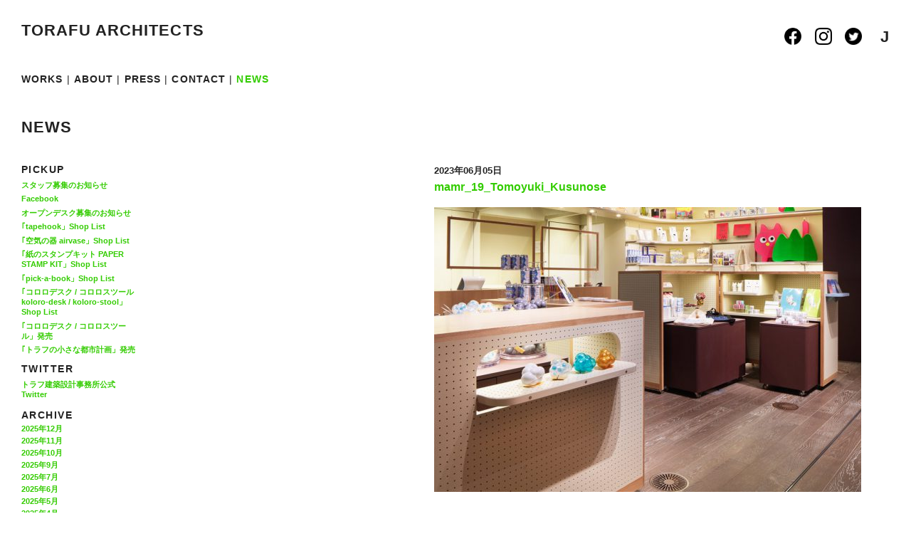

--- FILE ---
content_type: text/html; charset=UTF-8
request_url: http://torafu.com/works/tokyoroppongihillsmoritower/attachment/mamr_19_tomoyuki_kusunose-2
body_size: 35676
content:
<!DOCTYPE html PUBLIC "-//W3C//DTD XHTML 1.0 Strict//EN" "http://www.w3.org/TR/xhtml1/DTD/xhtml1-strict.dtd">
<html xmlns="http://www.w3.org/1999/xhtml" lang="ja">
<head profile="http://gmpg.org/xfn/11">
<meta http-equiv="Content-Type" content="text/html; charset=UTF-8" />
<meta name="description" content="新しい感性を持つ若手建築家、鈴野浩一と禿真哉によるユニット、トラフ建築設計事務所...">
<title>mamr_19_Tomoyuki_Kusunose &laquo;  TORAFU ARCHITECTS トラフ建築設計事務所</title>

<!-- css -->
<link rel="stylesheet" href="http://torafu.com/wp-content/themes/torafu/css/reset.css" type="text/css" media="screen, print, projection, tv" />
<link rel="stylesheet" href="http://torafu.com/wp-content/themes/torafu/css/base.css" type="text/css" media="screen, print, projection, tv" />
<link rel="stylesheet" href="http://torafu.com/wp-content/themes/torafu/style.css" type="text/css" media="screen, print, projection, tv" />

<link rel="shortcut icon" type="image/x-icon" href="http://torafu.com/wp-content/themes/torafu/images/favicon.ico" />

<!-- js -->
<script src="http://torafu.com/wp-includes/js/jquery/jquery.js"></script> 
<script src="http://torafu.com/wp-includes/js/jquery/jquery-migrate.min.js"></script> 
<script src="http://torafu.com/wp-content/themes/torafu/js/jquery.scrollTo.js"></script> 
<script src="http://torafu.com/wp-content/themes/torafu/js/jquery.timer.js"></script> 
<script src="http://torafu.com/wp-content/themes/torafu/js/jquery.cycle.js"></script> 
<script src="http://torafu.com/wp-content/themes/torafu/js/jquery_cookie.js"></script> 

<script type="text/javascript"> 
jQuery.noConflict(); var $ = jQuery;

$(function() {


	$("#single img").each(function(){
		$(this).wrap("<div class='tn tn_single'><div class='tn_img'><a href='#'></a></div></div>");	
	});

	$("#about-img img").each(function(){
		$(this).wrap("<div class='tn tn_single'><div class='tn_img'><a href='#'></a></div></div>");	
	});

	$("#single-press img").each(function(){
		$(this).parent().addClass("tn_img2");
 		$(this).parent().width($(this).attr("width"));
	});

	setCookie();	
	initLng();
	$("#page").show();
	initImg();
		
	$.timer(600, function (timer) {
	$(".tn_img").css('background','#efefef');
	    timer.stop();
	});
	
	$(".l_J").click(function(){
		toggleLng($(this).html());
	});
	$(".l_E").click(function(){
		toggleLng($(this).html());
	});
	
});

function toggleMenuColour(t){
	$("#m_"+t).css('color','#33cc00');
}

function initImg(){
	if("" == 1){
		$(".S img").each(function(){ $(this).data('size',2); });
		$(".M img").each(function(){ $(this).data('size',1+(0.5*Math.round(2*Math.random()))); });
		$(".L img").each(function(){ $(this).data('size',1); });
		$(".tn img").each(function(){
			var orgW = $(this).width();
			var orgH = $(this).height();
			$(this).width(orgW/$(this).data('size'));		
			$(this).height(orgH/$(this).data('size'));				
		});
		
		$(".tn").each(function(){
			$(this).css('margin-top',3*(Math.round(2*Math.random()))+'em');
			$(this).width($(this).find("img").width());
			$(this).css('height','auto');
		});		
	}else{

		$(".tn img").each(function(){
			$(this).data('orgW',$(this).width());
			$(this).data('orgH',$(this).height());
			var scl = (1.5+(0.5*2*Math.random()));
			$(this).width($(this).width()/scl);		
			$(this).height($(this).height()/scl);
			$(this).height($(this).height());		
			$(this).data('current_size','s');
			$(this).data('tnW',$(this).width());		
			$(this).data('tnH',$(this).height());		
		});
		
		$(".tn").each(function(){
			$(this).css('margin-top',3*(Math.round(2*Math.random()))+'em');
			/*$(this).width($(this).find("img").width());*/
			$(this).css('height','auto');
		});		

		$(".tn").each(function(){					
/* 			$(this).css('margin-top',3*(Math.round(3*Math.random()))+'em'); */
/*
			$(this).find("img").data('orgW',$(this).css('width'));
			var www = $(this).find("img").width();
			var hhh = $(this).find("img").height();
*/

/*
			$(this).append("<p class='debug'></p>");
			$(this).find(".debug").html("test /w:"+www+" h:"+hhh);
*/

/*
			var scl = (1.5+(0.5*2*Math.random()));
			$(this).find("img").width(www/scl);
			$(this).find("img").height(hhh/scl);
*/
/* 			$(this).find("img").data('current_size','s'); */
		});
		$(".about-profile-img").each(function(){					
			$(this).find("img").width(150);
		});
	}	
}

function toggleLng(lng){
	/*if ($.browser.msie){*/
	if ($.support.msie){

		$(".tn_txt_unit").each(function(){
			$(this).data('orgTxt',$(this).html());
			$(this).html('');
		});
		$(".tn").animate({opacity:0});
		$("#page").animate({opacity:0},function(){
			this.style.removeAttribute('filter');           
			$("#lng .l_"+$.cookie('lng')).css('color','#333');
			$.cookie('lng',lng,{expires:30,path:'/'});
			initLng();
			$(".tn").animate({opacity:1},function(){
			this.style.removeAttribute('filter');           
			});			
			$("#page").animate({opacity:1},function(){
				$(".tn_txt_unit").each(function(){
					$(this).html($(this).data('orgTxt'));
				});
				this.style.removeAttribute('filter');           
			});			
		});
	}else{
		$("#youtube").hide();
		$("#page").animate({opacity:0},function(){	
			$("#lng .l_"+$.cookie('lng')).css('color','#333');
			$.cookie('lng',lng,{expires:30,path:'/'});
			initLng();
			$("#youtube").show();
			$("#page").animate({opacity:1});			
		});	
	}	
}

function setCookie(){
	$.cookie('lng',"",{path:"/",expires:-1});
	var lng=$.cookie('lng');
	if(lng==null){
		$.cookie('lng','J',{path:'/'});
	}
}

function initLng(){
	if($.cookie('lng')=='J'){
		$(".E").hide();
		$(".J").show();
	}else if($.cookie('lng')=='E'){
		$(".J").hide();	
		$(".E").show();
	}	
	$("#lng .l_"+$.cookie('lng')).css('color','#33cc00');
}
</script>
<meta name='robots' content='max-image-preview:large' />
<link rel='dns-prefetch' href='//s.w.org' />
<link rel="alternate" type="application/rss+xml" title="TORAFU ARCHITECTS トラフ建築設計事務所 &raquo; フィード" href="http://torafu.com/feed" />
<link rel="alternate" type="application/rss+xml" title="TORAFU ARCHITECTS トラフ建築設計事務所 &raquo; コメントフィード" href="http://torafu.com/comments/feed" />
<script type="text/javascript">
window._wpemojiSettings = {"baseUrl":"https:\/\/s.w.org\/images\/core\/emoji\/13.1.0\/72x72\/","ext":".png","svgUrl":"https:\/\/s.w.org\/images\/core\/emoji\/13.1.0\/svg\/","svgExt":".svg","source":{"concatemoji":"http:\/\/torafu.com\/wp-includes\/js\/wp-emoji-release.min.js?ver=d80f3f9e33e22ec6babb52b6bc484d43"}};
/*! This file is auto-generated */
!function(e,a,t){var n,r,o,i=a.createElement("canvas"),p=i.getContext&&i.getContext("2d");function s(e,t){var a=String.fromCharCode;p.clearRect(0,0,i.width,i.height),p.fillText(a.apply(this,e),0,0);e=i.toDataURL();return p.clearRect(0,0,i.width,i.height),p.fillText(a.apply(this,t),0,0),e===i.toDataURL()}function c(e){var t=a.createElement("script");t.src=e,t.defer=t.type="text/javascript",a.getElementsByTagName("head")[0].appendChild(t)}for(o=Array("flag","emoji"),t.supports={everything:!0,everythingExceptFlag:!0},r=0;r<o.length;r++)t.supports[o[r]]=function(e){if(!p||!p.fillText)return!1;switch(p.textBaseline="top",p.font="600 32px Arial",e){case"flag":return s([127987,65039,8205,9895,65039],[127987,65039,8203,9895,65039])?!1:!s([55356,56826,55356,56819],[55356,56826,8203,55356,56819])&&!s([55356,57332,56128,56423,56128,56418,56128,56421,56128,56430,56128,56423,56128,56447],[55356,57332,8203,56128,56423,8203,56128,56418,8203,56128,56421,8203,56128,56430,8203,56128,56423,8203,56128,56447]);case"emoji":return!s([10084,65039,8205,55357,56613],[10084,65039,8203,55357,56613])}return!1}(o[r]),t.supports.everything=t.supports.everything&&t.supports[o[r]],"flag"!==o[r]&&(t.supports.everythingExceptFlag=t.supports.everythingExceptFlag&&t.supports[o[r]]);t.supports.everythingExceptFlag=t.supports.everythingExceptFlag&&!t.supports.flag,t.DOMReady=!1,t.readyCallback=function(){t.DOMReady=!0},t.supports.everything||(n=function(){t.readyCallback()},a.addEventListener?(a.addEventListener("DOMContentLoaded",n,!1),e.addEventListener("load",n,!1)):(e.attachEvent("onload",n),a.attachEvent("onreadystatechange",function(){"complete"===a.readyState&&t.readyCallback()})),(n=t.source||{}).concatemoji?c(n.concatemoji):n.wpemoji&&n.twemoji&&(c(n.twemoji),c(n.wpemoji)))}(window,document,window._wpemojiSettings);
</script>
<style type="text/css">
img.wp-smiley,
img.emoji {
	display: inline !important;
	border: none !important;
	box-shadow: none !important;
	height: 1em !important;
	width: 1em !important;
	margin: 0 0.07em !important;
	vertical-align: -0.1em !important;
	background: none !important;
	padding: 0 !important;
}
</style>
	<link rel='stylesheet' id='wp-block-library-css'  href='http://torafu.com/wp-includes/css/dist/block-library/style.min.css?ver=d80f3f9e33e22ec6babb52b6bc484d43' type='text/css' media='all' />
<style id='wp-block-library-inline-css' type='text/css'>
.has-text-align-justify{text-align:justify;}
</style>
<link rel='stylesheet' id='mediaelement-css'  href='http://torafu.com/wp-includes/js/mediaelement/mediaelementplayer-legacy.min.css?ver=4.2.16' type='text/css' media='all' />
<link rel='stylesheet' id='wp-mediaelement-css'  href='http://torafu.com/wp-includes/js/mediaelement/wp-mediaelement.min.css?ver=d80f3f9e33e22ec6babb52b6bc484d43' type='text/css' media='all' />
<style id='global-styles-inline-css' type='text/css'>
body{--wp--preset--color--black: #000000;--wp--preset--color--cyan-bluish-gray: #abb8c3;--wp--preset--color--white: #ffffff;--wp--preset--color--pale-pink: #f78da7;--wp--preset--color--vivid-red: #cf2e2e;--wp--preset--color--luminous-vivid-orange: #ff6900;--wp--preset--color--luminous-vivid-amber: #fcb900;--wp--preset--color--light-green-cyan: #7bdcb5;--wp--preset--color--vivid-green-cyan: #00d084;--wp--preset--color--pale-cyan-blue: #8ed1fc;--wp--preset--color--vivid-cyan-blue: #0693e3;--wp--preset--color--vivid-purple: #9b51e0;--wp--preset--gradient--vivid-cyan-blue-to-vivid-purple: linear-gradient(135deg,rgba(6,147,227,1) 0%,rgb(155,81,224) 100%);--wp--preset--gradient--light-green-cyan-to-vivid-green-cyan: linear-gradient(135deg,rgb(122,220,180) 0%,rgb(0,208,130) 100%);--wp--preset--gradient--luminous-vivid-amber-to-luminous-vivid-orange: linear-gradient(135deg,rgba(252,185,0,1) 0%,rgba(255,105,0,1) 100%);--wp--preset--gradient--luminous-vivid-orange-to-vivid-red: linear-gradient(135deg,rgba(255,105,0,1) 0%,rgb(207,46,46) 100%);--wp--preset--gradient--very-light-gray-to-cyan-bluish-gray: linear-gradient(135deg,rgb(238,238,238) 0%,rgb(169,184,195) 100%);--wp--preset--gradient--cool-to-warm-spectrum: linear-gradient(135deg,rgb(74,234,220) 0%,rgb(151,120,209) 20%,rgb(207,42,186) 40%,rgb(238,44,130) 60%,rgb(251,105,98) 80%,rgb(254,248,76) 100%);--wp--preset--gradient--blush-light-purple: linear-gradient(135deg,rgb(255,206,236) 0%,rgb(152,150,240) 100%);--wp--preset--gradient--blush-bordeaux: linear-gradient(135deg,rgb(254,205,165) 0%,rgb(254,45,45) 50%,rgb(107,0,62) 100%);--wp--preset--gradient--luminous-dusk: linear-gradient(135deg,rgb(255,203,112) 0%,rgb(199,81,192) 50%,rgb(65,88,208) 100%);--wp--preset--gradient--pale-ocean: linear-gradient(135deg,rgb(255,245,203) 0%,rgb(182,227,212) 50%,rgb(51,167,181) 100%);--wp--preset--gradient--electric-grass: linear-gradient(135deg,rgb(202,248,128) 0%,rgb(113,206,126) 100%);--wp--preset--gradient--midnight: linear-gradient(135deg,rgb(2,3,129) 0%,rgb(40,116,252) 100%);--wp--preset--duotone--dark-grayscale: url('#wp-duotone-dark-grayscale');--wp--preset--duotone--grayscale: url('#wp-duotone-grayscale');--wp--preset--duotone--purple-yellow: url('#wp-duotone-purple-yellow');--wp--preset--duotone--blue-red: url('#wp-duotone-blue-red');--wp--preset--duotone--midnight: url('#wp-duotone-midnight');--wp--preset--duotone--magenta-yellow: url('#wp-duotone-magenta-yellow');--wp--preset--duotone--purple-green: url('#wp-duotone-purple-green');--wp--preset--duotone--blue-orange: url('#wp-duotone-blue-orange');--wp--preset--font-size--small: 13px;--wp--preset--font-size--medium: 20px;--wp--preset--font-size--large: 36px;--wp--preset--font-size--x-large: 42px;}.has-black-color{color: var(--wp--preset--color--black) !important;}.has-cyan-bluish-gray-color{color: var(--wp--preset--color--cyan-bluish-gray) !important;}.has-white-color{color: var(--wp--preset--color--white) !important;}.has-pale-pink-color{color: var(--wp--preset--color--pale-pink) !important;}.has-vivid-red-color{color: var(--wp--preset--color--vivid-red) !important;}.has-luminous-vivid-orange-color{color: var(--wp--preset--color--luminous-vivid-orange) !important;}.has-luminous-vivid-amber-color{color: var(--wp--preset--color--luminous-vivid-amber) !important;}.has-light-green-cyan-color{color: var(--wp--preset--color--light-green-cyan) !important;}.has-vivid-green-cyan-color{color: var(--wp--preset--color--vivid-green-cyan) !important;}.has-pale-cyan-blue-color{color: var(--wp--preset--color--pale-cyan-blue) !important;}.has-vivid-cyan-blue-color{color: var(--wp--preset--color--vivid-cyan-blue) !important;}.has-vivid-purple-color{color: var(--wp--preset--color--vivid-purple) !important;}.has-black-background-color{background-color: var(--wp--preset--color--black) !important;}.has-cyan-bluish-gray-background-color{background-color: var(--wp--preset--color--cyan-bluish-gray) !important;}.has-white-background-color{background-color: var(--wp--preset--color--white) !important;}.has-pale-pink-background-color{background-color: var(--wp--preset--color--pale-pink) !important;}.has-vivid-red-background-color{background-color: var(--wp--preset--color--vivid-red) !important;}.has-luminous-vivid-orange-background-color{background-color: var(--wp--preset--color--luminous-vivid-orange) !important;}.has-luminous-vivid-amber-background-color{background-color: var(--wp--preset--color--luminous-vivid-amber) !important;}.has-light-green-cyan-background-color{background-color: var(--wp--preset--color--light-green-cyan) !important;}.has-vivid-green-cyan-background-color{background-color: var(--wp--preset--color--vivid-green-cyan) !important;}.has-pale-cyan-blue-background-color{background-color: var(--wp--preset--color--pale-cyan-blue) !important;}.has-vivid-cyan-blue-background-color{background-color: var(--wp--preset--color--vivid-cyan-blue) !important;}.has-vivid-purple-background-color{background-color: var(--wp--preset--color--vivid-purple) !important;}.has-black-border-color{border-color: var(--wp--preset--color--black) !important;}.has-cyan-bluish-gray-border-color{border-color: var(--wp--preset--color--cyan-bluish-gray) !important;}.has-white-border-color{border-color: var(--wp--preset--color--white) !important;}.has-pale-pink-border-color{border-color: var(--wp--preset--color--pale-pink) !important;}.has-vivid-red-border-color{border-color: var(--wp--preset--color--vivid-red) !important;}.has-luminous-vivid-orange-border-color{border-color: var(--wp--preset--color--luminous-vivid-orange) !important;}.has-luminous-vivid-amber-border-color{border-color: var(--wp--preset--color--luminous-vivid-amber) !important;}.has-light-green-cyan-border-color{border-color: var(--wp--preset--color--light-green-cyan) !important;}.has-vivid-green-cyan-border-color{border-color: var(--wp--preset--color--vivid-green-cyan) !important;}.has-pale-cyan-blue-border-color{border-color: var(--wp--preset--color--pale-cyan-blue) !important;}.has-vivid-cyan-blue-border-color{border-color: var(--wp--preset--color--vivid-cyan-blue) !important;}.has-vivid-purple-border-color{border-color: var(--wp--preset--color--vivid-purple) !important;}.has-vivid-cyan-blue-to-vivid-purple-gradient-background{background: var(--wp--preset--gradient--vivid-cyan-blue-to-vivid-purple) !important;}.has-light-green-cyan-to-vivid-green-cyan-gradient-background{background: var(--wp--preset--gradient--light-green-cyan-to-vivid-green-cyan) !important;}.has-luminous-vivid-amber-to-luminous-vivid-orange-gradient-background{background: var(--wp--preset--gradient--luminous-vivid-amber-to-luminous-vivid-orange) !important;}.has-luminous-vivid-orange-to-vivid-red-gradient-background{background: var(--wp--preset--gradient--luminous-vivid-orange-to-vivid-red) !important;}.has-very-light-gray-to-cyan-bluish-gray-gradient-background{background: var(--wp--preset--gradient--very-light-gray-to-cyan-bluish-gray) !important;}.has-cool-to-warm-spectrum-gradient-background{background: var(--wp--preset--gradient--cool-to-warm-spectrum) !important;}.has-blush-light-purple-gradient-background{background: var(--wp--preset--gradient--blush-light-purple) !important;}.has-blush-bordeaux-gradient-background{background: var(--wp--preset--gradient--blush-bordeaux) !important;}.has-luminous-dusk-gradient-background{background: var(--wp--preset--gradient--luminous-dusk) !important;}.has-pale-ocean-gradient-background{background: var(--wp--preset--gradient--pale-ocean) !important;}.has-electric-grass-gradient-background{background: var(--wp--preset--gradient--electric-grass) !important;}.has-midnight-gradient-background{background: var(--wp--preset--gradient--midnight) !important;}.has-small-font-size{font-size: var(--wp--preset--font-size--small) !important;}.has-medium-font-size{font-size: var(--wp--preset--font-size--medium) !important;}.has-large-font-size{font-size: var(--wp--preset--font-size--large) !important;}.has-x-large-font-size{font-size: var(--wp--preset--font-size--x-large) !important;}
</style>
<link rel='stylesheet' id='cptch_stylesheet-css'  href='http://torafu.com/wp-content/plugins/captcha/css/style.css?ver=d80f3f9e33e22ec6babb52b6bc484d43' type='text/css' media='all' />
<link rel='stylesheet' id='jetpack_css-css'  href='http://torafu.com/wp-content/plugins/jetpack/css/jetpack.css?ver=10.7.2' type='text/css' media='all' />
<link rel="https://api.w.org/" href="http://torafu.com/wp-json/" /><link rel="alternate" type="application/json" href="http://torafu.com/wp-json/wp/v2/media/25783" /><link rel="EditURI" type="application/rsd+xml" title="RSD" href="http://torafu.com/xmlrpc.php?rsd" />
<link rel="wlwmanifest" type="application/wlwmanifest+xml" href="http://torafu.com/wp-includes/wlwmanifest.xml" /> 

<link rel='shortlink' href='http://torafu.com/?p=25783' />
<link rel="alternate" type="application/json+oembed" href="http://torafu.com/wp-json/oembed/1.0/embed?url=http%3A%2F%2Ftorafu.com%2Fworks%2Ftokyoroppongihillsmoritower%2Fattachment%2Fmamr_19_tomoyuki_kusunose-2" />
<link rel="alternate" type="text/xml+oembed" href="http://torafu.com/wp-json/oembed/1.0/embed?url=http%3A%2F%2Ftorafu.com%2Fworks%2Ftokyoroppongihillsmoritower%2Fattachment%2Fmamr_19_tomoyuki_kusunose-2&#038;format=xml" />
<style type="text/css">
.taxonomy-drilldown-lists p,
.taxonomy-drilldown-checkboxes p,
.taxonomy-drilldown-dropdowns p {
	margin-top: 1em;
}

.taxonomy-drilldown-checkboxes li,
.taxonomy-drilldown-dropdowns li {
	list-style: none;
}

.taxonomy-drilldown-dropdowns select {
	display: block;
}
</style>
<style type='text/css'>img#wpstats{display:none}</style>
	<meta name="norton-safeweb-site-verification" content="50kcz2tvwey37dyi2vk6vbam9e2e1w46-8e88ctgtvvdzeikna3ikm7spi25cn26a0oc9nlkiqm4i28sj0zd0l82hkj9jyczzr37zepxottvzfoyd6xlkgnac485fbsf" />
</head>

<body id="pagetop">
<!--////////////////////////////////////////////////////////////////////////////////-->
<!-- page -->
<!--////////////////////////////////////////////////////////////////////////////////-->
<div id="page">
<!--////////////////////////////////////////////////////////////////////////////////-->
<!-- header -->
<!--////////////////////////////////////////////////////////////////////////////////-->
	<div id="header">
		<!-- header-r1 -->
		<div id="header-r1" class="clearfix">
			<div id="logo">
				<h1><a href="http://torafu.com">TORAFU ARCHITECTS</a></h1>
			</div>
			<!-- exclude news -->
			<div id="lng">				
					
				<a href="https://www.facebook.com/torafu.co.jp"><img src="http://torafu.com/wp-content/themes/torafu/images/icon-facebook.png" id="sns-icon" /></a>&nbsp;
				<a href="https://www.instagram.com/torafuarchitects/"><img src="http://torafu.com/wp-content/themes/torafu/images/icon-instagram.png" id="sns-icon" /></a>&nbsp;
				<a href="https://twitter.com/_TORAFU"><img src="http://torafu.com/wp-content/themes/torafu/images/icon-twitter.png" id="sns-icon" /></a>&nbsp;&nbsp;
				<strong>J</strong>					
				
			</div>
		</div>
		<!-- header-r2 -->
		<div id="header-r2" class="clearfix">
			<!-- menu -->
			<div id="menu">
				<ul class="clearfix">
					<li><a href="http://torafu.com" id="m_WORKS">WORKS</a>&nbsp;|&nbsp;</li>
					<li><a href="http://torafu.com/about/" id="m_ABOUT">ABOUT</a>&nbsp;|&nbsp;</li>
					<li><a href="http://torafu.com/press/" id="m_PRESS">PRESS</a>&nbsp;|&nbsp;</li>
					<li><a href="http://torafu.com/contact/" id="m_CONTACT">CONTACT</a>&nbsp;|&nbsp;</li>
					<li><a href="http://torafu.com/news/" id="m_NEWS">NEWS</a></li>
				</ul>			
			</div>
		</div>		
	</div>
<!--////////////////////////////////////////////////////////////////////////////////-->
<!-- content-->
<!--////////////////////////////////////////////////////////////////////////////////-->
	<div id="content">
<!-- toggle menu -->
<script type="text/javascript">toggleMenuColour("NEWS");</script>

<!-- news -->
<div id="news" class="clearfix">

	<!-- header-text -->
	<div id="header-text"><h2>NEWS</h2></div>
	<!-- header-text -->

	<!-- news-sidebar -->
	<div id="news-sidebar">
		<div id="news-pickup">
			<h3>PICKUP</h3>
			<ul>
												 
				 <li><a href="http://torafu.com/news/%e3%82%b9%e3%82%bf%e3%83%83%e3%83%95%e5%8b%9f%e9%9b%86%e3%81%ae%e3%81%8a%e7%9f%a5%e3%82%89%e3%81%9b-3.html">スタッフ募集のお知らせ</a></li>
				
								 
				 <li><a href="http://torafu.com/news/facebook.html">Facebook</a></li>
				
								 
				 <li><a href="http://torafu.com/news/open-desk-2013082.html">オープンデスク募集のお知らせ</a></li>
				
								 
				 <li><a href="http://torafu.com/pickup/tapehook-shop-list-2.html">｢tapehook」Shop List</a></li>
				
								 
				 <li><a href="http://torafu.com/pickup/airvase-shoplist.html">｢空気の器 airvase」Shop List</a></li>
				
								 
				 <li><a href="http://torafu.com/pickup/paper-stamp-kit-shoplist.html">｢紙のスタンプキット PAPER STAMP KIT」Shop List</a></li>
				
								 
				 <li><a href="http://torafu.com/pickup/pick-a-book-shop-list.html">｢pick-a-book」Shop List</a></li>
				
								 
				 <li><a href="http://torafu.com/pickup/koloro-shop-list.html">｢コロロデスク / コロロスツール koloro-desk / koloro-stool」Shop List</a></li>
				
								 
				 <li><a href="http://torafu.com/news/koloro-desk-stool.html">｢コロロデスク / コロロスツール」発売</a></li>
				
								 
				 <li><a href="http://torafu.com/news/torafus-small-city-planning.html">｢トラフの小さな都市計画」発売</a></li>
				
							</ul>
		</div>
		<div id="twitter">
			<h3>TWITTER</h3>
			<ul>
				<li><a href="http://twitter.com/_TORAFU/" target="_blank">トラフ建築設計事務所公式<br />Twitter</a></li>
			</ul>
		</div>
		<div id="news-archive">
			<h3>ARCHIVE</h3>
			<ul>
				<li><a href='http://torafu.com/2025/12'>2025年12月</a></li>
	<li><a href='http://torafu.com/2025/11'>2025年11月</a></li>
	<li><a href='http://torafu.com/2025/10'>2025年10月</a></li>
	<li><a href='http://torafu.com/2025/09'>2025年9月</a></li>
	<li><a href='http://torafu.com/2025/07'>2025年7月</a></li>
	<li><a href='http://torafu.com/2025/06'>2025年6月</a></li>
	<li><a href='http://torafu.com/2025/05'>2025年5月</a></li>
	<li><a href='http://torafu.com/2025/04'>2025年4月</a></li>
	<li><a href='http://torafu.com/2025/03'>2025年3月</a></li>
	<li><a href='http://torafu.com/2025/02'>2025年2月</a></li>
	<li><a href='http://torafu.com/2025/01'>2025年1月</a></li>
	<li><a href='http://torafu.com/2024/12'>2024年12月</a></li>
	<li><a href='http://torafu.com/2024/11'>2024年11月</a></li>
	<li><a href='http://torafu.com/2024/10'>2024年10月</a></li>
	<li><a href='http://torafu.com/2024/09'>2024年9月</a></li>
	<li><a href='http://torafu.com/2024/08'>2024年8月</a></li>
	<li><a href='http://torafu.com/2024/07'>2024年7月</a></li>
	<li><a href='http://torafu.com/2024/06'>2024年6月</a></li>
	<li><a href='http://torafu.com/2024/05'>2024年5月</a></li>
	<li><a href='http://torafu.com/2024/04'>2024年4月</a></li>
	<li><a href='http://torafu.com/2024/03'>2024年3月</a></li>
	<li><a href='http://torafu.com/2024/02'>2024年2月</a></li>
	<li><a href='http://torafu.com/2024/01'>2024年1月</a></li>
	<li><a href='http://torafu.com/2023/12'>2023年12月</a></li>
	<li><a href='http://torafu.com/2023/11'>2023年11月</a></li>
	<li><a href='http://torafu.com/2023/10'>2023年10月</a></li>
	<li><a href='http://torafu.com/2023/09'>2023年9月</a></li>
	<li><a href='http://torafu.com/2023/08'>2023年8月</a></li>
	<li><a href='http://torafu.com/2023/07'>2023年7月</a></li>
	<li><a href='http://torafu.com/2023/06'>2023年6月</a></li>
	<li><a href='http://torafu.com/2023/05'>2023年5月</a></li>
	<li><a href='http://torafu.com/2023/04'>2023年4月</a></li>
	<li><a href='http://torafu.com/2023/03'>2023年3月</a></li>
	<li><a href='http://torafu.com/2022/12'>2022年12月</a></li>
	<li><a href='http://torafu.com/2022/11'>2022年11月</a></li>
	<li><a href='http://torafu.com/2022/10'>2022年10月</a></li>
	<li><a href='http://torafu.com/2022/09'>2022年9月</a></li>
	<li><a href='http://torafu.com/2022/08'>2022年8月</a></li>
	<li><a href='http://torafu.com/2022/07'>2022年7月</a></li>
	<li><a href='http://torafu.com/2022/06'>2022年6月</a></li>
	<li><a href='http://torafu.com/2022/05'>2022年5月</a></li>
	<li><a href='http://torafu.com/2022/04'>2022年4月</a></li>
	<li><a href='http://torafu.com/2022/03'>2022年3月</a></li>
	<li><a href='http://torafu.com/2021/12'>2021年12月</a></li>
	<li><a href='http://torafu.com/2021/11'>2021年11月</a></li>
	<li><a href='http://torafu.com/2021/10'>2021年10月</a></li>
	<li><a href='http://torafu.com/2021/09'>2021年9月</a></li>
	<li><a href='http://torafu.com/2021/08'>2021年8月</a></li>
	<li><a href='http://torafu.com/2021/07'>2021年7月</a></li>
	<li><a href='http://torafu.com/2021/06'>2021年6月</a></li>
	<li><a href='http://torafu.com/2021/05'>2021年5月</a></li>
	<li><a href='http://torafu.com/2021/03'>2021年3月</a></li>
	<li><a href='http://torafu.com/2021/01'>2021年1月</a></li>
	<li><a href='http://torafu.com/2020/12'>2020年12月</a></li>
	<li><a href='http://torafu.com/2020/11'>2020年11月</a></li>
	<li><a href='http://torafu.com/2020/10'>2020年10月</a></li>
	<li><a href='http://torafu.com/2020/09'>2020年9月</a></li>
	<li><a href='http://torafu.com/2020/08'>2020年8月</a></li>
	<li><a href='http://torafu.com/2020/07'>2020年7月</a></li>
	<li><a href='http://torafu.com/2020/06'>2020年6月</a></li>
	<li><a href='http://torafu.com/2020/05'>2020年5月</a></li>
	<li><a href='http://torafu.com/2020/04'>2020年4月</a></li>
	<li><a href='http://torafu.com/2020/03'>2020年3月</a></li>
	<li><a href='http://torafu.com/2020/02'>2020年2月</a></li>
	<li><a href='http://torafu.com/2020/01'>2020年1月</a></li>
	<li><a href='http://torafu.com/2019/12'>2019年12月</a></li>
	<li><a href='http://torafu.com/2019/11'>2019年11月</a></li>
	<li><a href='http://torafu.com/2019/10'>2019年10月</a></li>
	<li><a href='http://torafu.com/2019/09'>2019年9月</a></li>
	<li><a href='http://torafu.com/2019/08'>2019年8月</a></li>
	<li><a href='http://torafu.com/2019/07'>2019年7月</a></li>
	<li><a href='http://torafu.com/2019/06'>2019年6月</a></li>
	<li><a href='http://torafu.com/2019/05'>2019年5月</a></li>
	<li><a href='http://torafu.com/2019/04'>2019年4月</a></li>
	<li><a href='http://torafu.com/2019/03'>2019年3月</a></li>
	<li><a href='http://torafu.com/2019/01'>2019年1月</a></li>
	<li><a href='http://torafu.com/2018/12'>2018年12月</a></li>
	<li><a href='http://torafu.com/2018/11'>2018年11月</a></li>
	<li><a href='http://torafu.com/2018/10'>2018年10月</a></li>
	<li><a href='http://torafu.com/2018/09'>2018年9月</a></li>
	<li><a href='http://torafu.com/2018/08'>2018年8月</a></li>
	<li><a href='http://torafu.com/2018/07'>2018年7月</a></li>
	<li><a href='http://torafu.com/2018/06'>2018年6月</a></li>
	<li><a href='http://torafu.com/2018/05'>2018年5月</a></li>
	<li><a href='http://torafu.com/2018/04'>2018年4月</a></li>
	<li><a href='http://torafu.com/2018/03'>2018年3月</a></li>
	<li><a href='http://torafu.com/2018/02'>2018年2月</a></li>
	<li><a href='http://torafu.com/2018/01'>2018年1月</a></li>
	<li><a href='http://torafu.com/2017/12'>2017年12月</a></li>
	<li><a href='http://torafu.com/2017/11'>2017年11月</a></li>
	<li><a href='http://torafu.com/2017/10'>2017年10月</a></li>
	<li><a href='http://torafu.com/2017/09'>2017年9月</a></li>
	<li><a href='http://torafu.com/2017/08'>2017年8月</a></li>
	<li><a href='http://torafu.com/2017/07'>2017年7月</a></li>
	<li><a href='http://torafu.com/2017/06'>2017年6月</a></li>
	<li><a href='http://torafu.com/2017/05'>2017年5月</a></li>
	<li><a href='http://torafu.com/2017/04'>2017年4月</a></li>
	<li><a href='http://torafu.com/2017/03'>2017年3月</a></li>
	<li><a href='http://torafu.com/2017/01'>2017年1月</a></li>
	<li><a href='http://torafu.com/2016/12'>2016年12月</a></li>
	<li><a href='http://torafu.com/2016/11'>2016年11月</a></li>
	<li><a href='http://torafu.com/2016/10'>2016年10月</a></li>
	<li><a href='http://torafu.com/2016/08'>2016年8月</a></li>
	<li><a href='http://torafu.com/2016/07'>2016年7月</a></li>
	<li><a href='http://torafu.com/2016/06'>2016年6月</a></li>
	<li><a href='http://torafu.com/2016/05'>2016年5月</a></li>
	<li><a href='http://torafu.com/2016/04'>2016年4月</a></li>
	<li><a href='http://torafu.com/2016/03'>2016年3月</a></li>
	<li><a href='http://torafu.com/2016/02'>2016年2月</a></li>
	<li><a href='http://torafu.com/2016/01'>2016年1月</a></li>
	<li><a href='http://torafu.com/2015/12'>2015年12月</a></li>
	<li><a href='http://torafu.com/2015/11'>2015年11月</a></li>
	<li><a href='http://torafu.com/2015/10'>2015年10月</a></li>
	<li><a href='http://torafu.com/2015/09'>2015年9月</a></li>
	<li><a href='http://torafu.com/2015/07'>2015年7月</a></li>
	<li><a href='http://torafu.com/2015/06'>2015年6月</a></li>
	<li><a href='http://torafu.com/2015/05'>2015年5月</a></li>
	<li><a href='http://torafu.com/2015/04'>2015年4月</a></li>
	<li><a href='http://torafu.com/2015/03'>2015年3月</a></li>
	<li><a href='http://torafu.com/2015/02'>2015年2月</a></li>
	<li><a href='http://torafu.com/2015/01'>2015年1月</a></li>
	<li><a href='http://torafu.com/2014/12'>2014年12月</a></li>
	<li><a href='http://torafu.com/2014/11'>2014年11月</a></li>
	<li><a href='http://torafu.com/2014/10'>2014年10月</a></li>
	<li><a href='http://torafu.com/2014/09'>2014年9月</a></li>
	<li><a href='http://torafu.com/2014/08'>2014年8月</a></li>
	<li><a href='http://torafu.com/2014/07'>2014年7月</a></li>
	<li><a href='http://torafu.com/2014/06'>2014年6月</a></li>
	<li><a href='http://torafu.com/2014/05'>2014年5月</a></li>
	<li><a href='http://torafu.com/2014/04'>2014年4月</a></li>
	<li><a href='http://torafu.com/2014/03'>2014年3月</a></li>
	<li><a href='http://torafu.com/2014/02'>2014年2月</a></li>
	<li><a href='http://torafu.com/2014/01'>2014年1月</a></li>
	<li><a href='http://torafu.com/2013/12'>2013年12月</a></li>
	<li><a href='http://torafu.com/2013/11'>2013年11月</a></li>
	<li><a href='http://torafu.com/2013/10'>2013年10月</a></li>
	<li><a href='http://torafu.com/2013/09'>2013年9月</a></li>
	<li><a href='http://torafu.com/2013/08'>2013年8月</a></li>
	<li><a href='http://torafu.com/2013/07'>2013年7月</a></li>
	<li><a href='http://torafu.com/2013/06'>2013年6月</a></li>
	<li><a href='http://torafu.com/2013/05'>2013年5月</a></li>
	<li><a href='http://torafu.com/2013/04'>2013年4月</a></li>
	<li><a href='http://torafu.com/2013/03'>2013年3月</a></li>
	<li><a href='http://torafu.com/2013/02'>2013年2月</a></li>
	<li><a href='http://torafu.com/2013/01'>2013年1月</a></li>
	<li><a href='http://torafu.com/2012/12'>2012年12月</a></li>
	<li><a href='http://torafu.com/2012/11'>2012年11月</a></li>
	<li><a href='http://torafu.com/2012/10'>2012年10月</a></li>
	<li><a href='http://torafu.com/2012/09'>2012年9月</a></li>
	<li><a href='http://torafu.com/2012/08'>2012年8月</a></li>
	<li><a href='http://torafu.com/2012/07'>2012年7月</a></li>
	<li><a href='http://torafu.com/2012/06'>2012年6月</a></li>
	<li><a href='http://torafu.com/2012/05'>2012年5月</a></li>
	<li><a href='http://torafu.com/2012/04'>2012年4月</a></li>
	<li><a href='http://torafu.com/2012/03'>2012年3月</a></li>
	<li><a href='http://torafu.com/2012/02'>2012年2月</a></li>
	<li><a href='http://torafu.com/2012/01'>2012年1月</a></li>
	<li><a href='http://torafu.com/2011/12'>2011年12月</a></li>
	<li><a href='http://torafu.com/2011/11'>2011年11月</a></li>
	<li><a href='http://torafu.com/2011/10'>2011年10月</a></li>
	<li><a href='http://torafu.com/2011/09'>2011年9月</a></li>
	<li><a href='http://torafu.com/2011/08'>2011年8月</a></li>
	<li><a href='http://torafu.com/2011/07'>2011年7月</a></li>
	<li><a href='http://torafu.com/2011/06'>2011年6月</a></li>
	<li><a href='http://torafu.com/2011/05'>2011年5月</a></li>
	<li><a href='http://torafu.com/2011/04'>2011年4月</a></li>
	<li><a href='http://torafu.com/2011/03'>2011年3月</a></li>
	<li><a href='http://torafu.com/2011/02'>2011年2月</a></li>
	<li><a href='http://torafu.com/2011/01'>2011年1月</a></li>
	<li><a href='http://torafu.com/2010/12'>2010年12月</a></li>
	<li><a href='http://torafu.com/2010/11'>2010年11月</a></li>
			</ul>
			<br/>
			<a href="http://torafu.sakura.ne.jp/old/news.html" target="_blank">OLD NEWS</a>
			<br/>
			<a href="http://torafu1.exblog.jp/" target="_blank">OLD DIARY</a>
		</div>
	</div>
	<!-- news-sidebar -->

	<!-- news-content -->
	<div id="news-content">
					<div class="news-post">
				<div class="news-post-header clearfix">
						<p class="news-post-date">2023年06月05日</p>
						<h3><a href="http://torafu.com/works/tokyoroppongihillsmoritower/attachment/mamr_19_tomoyuki_kusunose-2">mamr_19_Tomoyuki_Kusunose</a></h3>
				</div>
				<p class="attachment"><a href='http://torafu.com/wp-content/uploads/mamr_19_Tomoyuki_Kusunose-1.jpg'><img width="600" height="400" src="http://torafu.com/wp-content/uploads/mamr_19_Tomoyuki_Kusunose-1-600x400.jpg" class="attachment-medium size-medium" alt="" loading="lazy" srcset="http://torafu.com/wp-content/uploads/mamr_19_Tomoyuki_Kusunose-1-600x400.jpg 600w, http://torafu.com/wp-content/uploads/mamr_19_Tomoyuki_Kusunose-1-300x200.jpg 300w, http://torafu.com/wp-content/uploads/mamr_19_Tomoyuki_Kusunose-1-768x512.jpg 768w, http://torafu.com/wp-content/uploads/mamr_19_Tomoyuki_Kusunose-1.jpg 1024w" sizes="(max-width: 600px) 100vw, 600px" /></a></p>
			</div>
			</div>
	<!-- news-content -->

	
</div>
<!-- news -->


</div>
<!-- content -->

<!-- footer -->
<div id="footer">
	<p>© 2026 TORAFU ARCHITECTS / all rights reserved.</p>
</div>
<!-- footer -->	

</div>
<!-- page -->

<script src='https://stats.wp.com/e-202604.js' defer></script>
<script>
	_stq = window._stq || [];
	_stq.push([ 'view', {v:'ext',j:'1:10.7.2',blog:'203362449',post:'25783',tz:'9',srv:'torafu.com'} ]);
	_stq.push([ 'clickTrackerInit', '203362449', '25783' ]);
</script>

</body>
</html>
